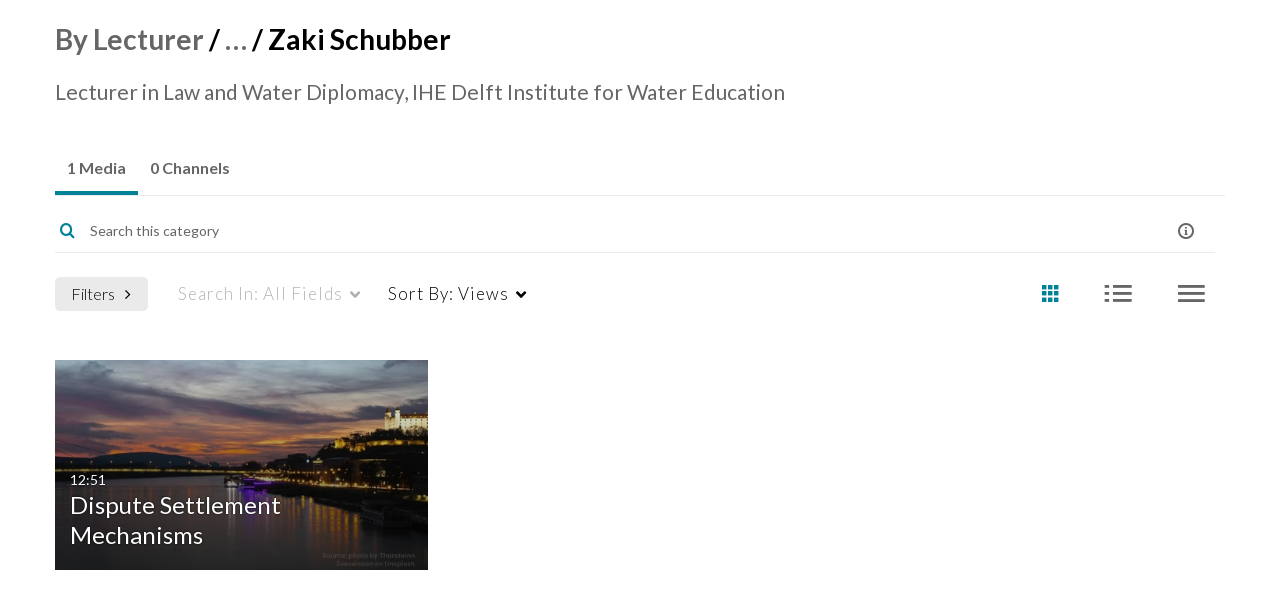

--- FILE ---
content_type: text/html; charset=UTF-8
request_url: https://sdgacademylibrary.mediaspace.kaltura.com/channelcategories/search/browsecategorychannels/channelcategoryid/189000913?format=ajax&_=1768418842732
body_size: 1025
content:
{"content":[{"target":"#channelcategories-pane","action":"replace","content":"<div class=\"alert alert-info fade in out\">No Channels Found.<\/div><script type=\"text\/javascript\"  nonce=\"3340288181684688452\">\n\n    $(window).on('category-channels-page-ready', function (event, channelIds) {\n        $.each(channelIds.split(','), function(index, item) {\n            $('.js-media-count-stat.channel_' + item).kmsEllipsisLoad();\n        });\n\n        var url =  window.baseUrl + '\/channels\/media-count\/' + channelIds + '?format=ajax';\n        $.getJSON(url, function (data) {\n            asyncCallback(data);\n        }).error(transportError);\n    });\n\n<\/script>\n\n\n\n\n"},{"target":".channelcategories-tab","action":"replace","content":"0 Channels"}],"script":"(function () { var spinner = $('#channelcategories-pane').data('spinner'); spinner && spinner.stop(); }());;$('.channelcategories-tab').kmsEllipsisLoad('stop').removeClass('channelcategories-tab--loading');;$('.channelcategories-tab').attr('aria-label', '0 Channels');;$('.shrink-container--minimized > .js-dropdown-container li.active .channelcategories-tab').trigger('click');;$.event.trigger('kmsTrack','Category Browse Channels');document.querySelector(\"meta[name=xsrf-ajax-nonce]\").setAttribute(\"content\", \"[base64]\");;if (typeof KApps != \"undefined\" && typeof KApps.Accessibility != \"undefined\") {KApps.Accessibility.applySelectedMode();}"}